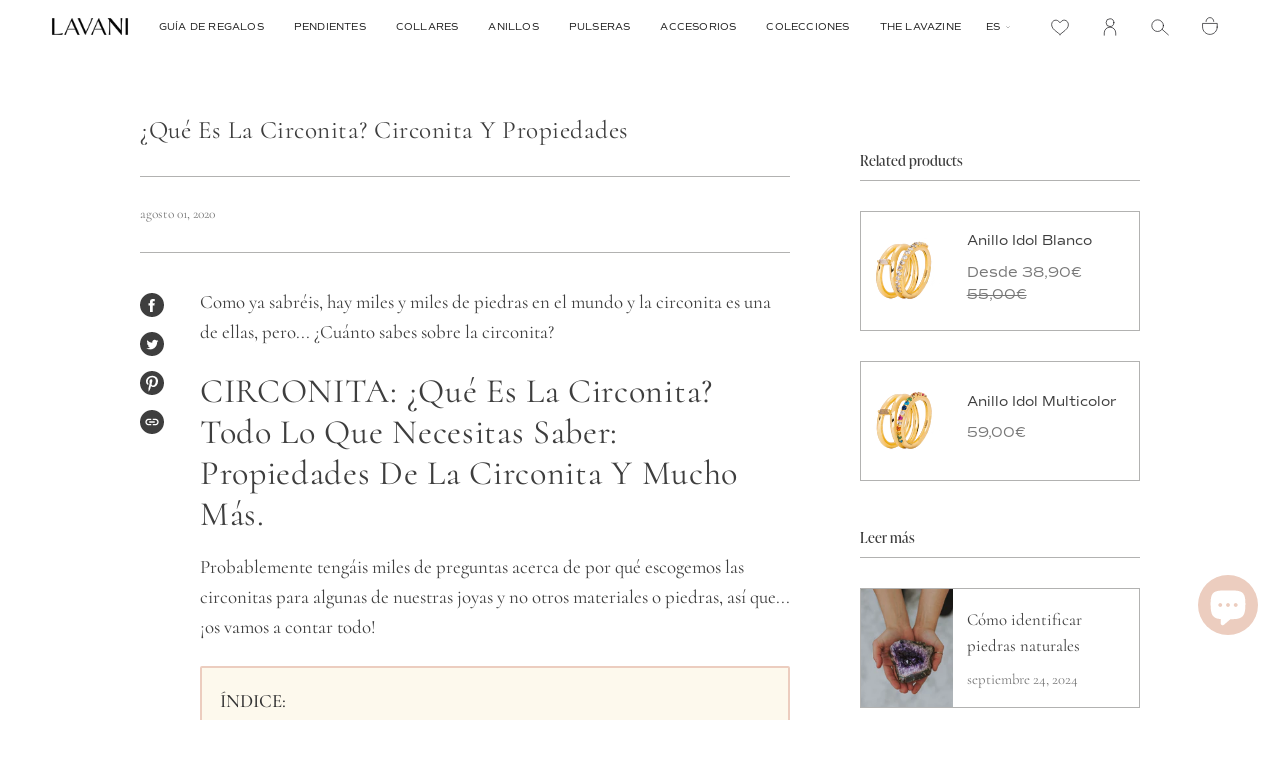

--- FILE ---
content_type: text/javascript; charset=utf-8
request_url: https://lavanijewels.com/products/anillo-idol-multicolor.js
body_size: 1749
content:
{"id":4707455008817,"title":"Anillo Idol Multicolor","handle":"anillo-idol-multicolor","description":"\u003ch4\u003e\u003cstrong\u003eAnillo con circonitas de colores Idol.\u003c\/strong\u003e\u003c\/h4\u003e\n\u003cp\u003eUn nombre que referencia a Billy Idol, representante del estilo Punk, un \u003cstrong\u003eestilo que va en contra de la moda imperante\u003c\/strong\u003e y que hemos querido reflejar en estos anillos\u003cstrong\u003e reinventando el clásico\u003c\/strong\u003e y \u003cstrong\u003ecreando este “3 en 1”.\u003c\/strong\u003e \u003cstrong\u003eUn anillo fuera de lo que estamos acostumbrados a ver\u003c\/strong\u003e y con una estructura compleja que forma una pieza versátil y única.\u003c\/p\u003e\n\u003ch3\u003e\u003cstrong\u003eCOLECCIÓN\u003c\/strong\u003e\u003c\/h3\u003e\n\u003cp\u003eDescubre \u003cstrong\u003eKaleidoscope\u003c\/strong\u003e, la colección \u003cstrong\u003evintage\u003c\/strong\u003e más \u003cstrong\u003ecompleja\u003c\/strong\u003e, \u003cstrong\u003einesperada\u003c\/strong\u003e e \u003cstrong\u003eincreíble\u003c\/strong\u003e \u003cstrong\u003ellena de color\u003c\/strong\u003e. Una colección que representa el \u003cstrong\u003ecambio\u003c\/strong\u003e, llena de \u003cstrong\u003enuevas formas del pasado reinventadas\u003c\/strong\u003e que dan lugar a piezas \u003cstrong\u003eelegantes, creativas e innovadoras\u003c\/strong\u003e. Una colección que muestra los continuos cambios durante el tiempo y que te acompañará en cada momento de tu vida.\u003c\/p\u003e","published_at":"2020-11-23T19:21:55+01:00","created_at":"2020-07-09T15:50:18+02:00","vendor":"Lavani Jewels","type":"Anillo","tags":["*C_05D","_upsell_aros-idol-rainbow","anillo mujer","ANILLOS","anillos circonitas","Anillos con Piedra Natural","anillos grandes con piedras","circonitas colores","Color_aguamarina","Color_azul","Color_azul_marino","Color_blanco","Color_fucsia","Color_oro","Color_rojo","Color_verde","DÍA DE LA MADRE","ECI","guia-de-tallas-anillos","Inicio","Kaleidoscope","LAVANIXTB0824","piedra_circonita","salesjulio15","salesjulio24","spo-default","spo-enabled","thebradery","zalando"],"price":5900,"price_min":5900,"price_max":5900,"available":true,"price_varies":false,"compare_at_price":5900,"compare_at_price_min":5900,"compare_at_price_max":5900,"compare_at_price_varies":false,"variants":[{"id":32227642933297,"title":"S-12","option1":"S-12","option2":null,"option3":null,"sku":"ANI0132","requires_shipping":true,"taxable":true,"featured_image":null,"available":true,"name":"Anillo Idol Multicolor - S-12","public_title":"S-12","options":["S-12"],"price":5900,"weight":8,"compare_at_price":5900,"inventory_management":"shopify","barcode":"8436598493214","requires_selling_plan":false,"selling_plan_allocations":[]},{"id":32227642966065,"title":"M-14","option1":"M-14","option2":null,"option3":null,"sku":"ANI0133","requires_shipping":true,"taxable":true,"featured_image":null,"available":true,"name":"Anillo Idol Multicolor - M-14","public_title":"M-14","options":["M-14"],"price":5900,"weight":8,"compare_at_price":5900,"inventory_management":"shopify","barcode":"8436598493221","requires_selling_plan":false,"selling_plan_allocations":[]},{"id":32227642998833,"title":"L-16","option1":"L-16","option2":null,"option3":null,"sku":"ANI0139","requires_shipping":true,"taxable":true,"featured_image":null,"available":true,"name":"Anillo Idol Multicolor - L-16","public_title":"L-16","options":["L-16"],"price":5900,"weight":8,"compare_at_price":5900,"inventory_management":"shopify","barcode":"8436598493238","requires_selling_plan":false,"selling_plan_allocations":[]}],"images":["\/\/cdn.shopify.com\/s\/files\/1\/0266\/2688\/3633\/files\/anillo-circonitas-de-colores-idol-multicolor-1.png?v=1744226037","\/\/cdn.shopify.com\/s\/files\/1\/0266\/2688\/3633\/files\/anillo-circonitas-de-colores-idol-multicolor-2.jpg?v=1746602217","\/\/cdn.shopify.com\/s\/files\/1\/0266\/2688\/3633\/products\/Anillo-Idol-circonitas-de-colores-Lavani.jpg?v=1746600533","\/\/cdn.shopify.com\/s\/files\/1\/0266\/2688\/3633\/products\/anillos-idol.jpg?v=1746600533","\/\/cdn.shopify.com\/s\/files\/1\/0266\/2688\/3633\/products\/anillos-triple-dorado-multicolor-blanco-lavani.jpg?v=1746600533","\/\/cdn.shopify.com\/s\/files\/1\/0266\/2688\/3633\/products\/anillo-triple-multicolor.jpg?v=1746600533","\/\/cdn.shopify.com\/s\/files\/1\/0266\/2688\/3633\/products\/anillo-multicolor-dorado.jpg?v=1746600533","\/\/cdn.shopify.com\/s\/files\/1\/0266\/2688\/3633\/products\/Detalle-anillo-Idol-con-circonitas-multicolor-Lavani-Jewels.png?v=1746600533","\/\/cdn.shopify.com\/s\/files\/1\/0266\/2688\/3633\/products\/Labradorita-piedra-Lavani_2747273b-5980-4e43-99d3-f627605b467d.jpg?v=1746600533","\/\/cdn.shopify.com\/s\/files\/1\/0266\/2688\/3633\/products\/Nuevo-packaging-sostenible-certificado-FSC-lavani-jewels_7cfad98c-a3f8-4035-a2fd-a36409e4a8ce.jpg?v=1746600533","\/\/cdn.shopify.com\/s\/files\/1\/0266\/2688\/3633\/products\/Caja-packaging-sostenible-certificado-FSC-lavani-jewels_462ee030-c769-4258-b9d9-96291f4961ff.jpg?v=1746600533"],"featured_image":"\/\/cdn.shopify.com\/s\/files\/1\/0266\/2688\/3633\/files\/anillo-circonitas-de-colores-idol-multicolor-1.png?v=1744226037","options":[{"name":"Talla","position":1,"values":["S-12","M-14","L-16"]}],"url":"\/products\/anillo-idol-multicolor","media":[{"alt":null,"id":65127248265560,"position":1,"preview_image":{"aspect_ratio":0.692,"height":2600,"width":1800,"src":"https:\/\/cdn.shopify.com\/s\/files\/1\/0266\/2688\/3633\/files\/anillo-circonitas-de-colores-idol-multicolor-1.png?v=1744226037"},"aspect_ratio":0.692,"height":2600,"media_type":"image","src":"https:\/\/cdn.shopify.com\/s\/files\/1\/0266\/2688\/3633\/files\/anillo-circonitas-de-colores-idol-multicolor-1.png?v=1744226037","width":1800},{"alt":"Modelo utilizando el anillo con circonitas de colores Idol multicolor","id":65525510635864,"position":2,"preview_image":{"aspect_ratio":0.692,"height":2600,"width":1800,"src":"https:\/\/cdn.shopify.com\/s\/files\/1\/0266\/2688\/3633\/files\/anillo-circonitas-de-colores-idol-multicolor-2.jpg?v=1746602217"},"aspect_ratio":0.692,"height":2600,"media_type":"image","src":"https:\/\/cdn.shopify.com\/s\/files\/1\/0266\/2688\/3633\/files\/anillo-circonitas-de-colores-idol-multicolor-2.jpg?v=1746602217","width":1800},{"alt":"anillo triple con circonitas de colores Lavani","id":26332238151868,"position":3,"preview_image":{"aspect_ratio":0.692,"height":2600,"width":1800,"src":"https:\/\/cdn.shopify.com\/s\/files\/1\/0266\/2688\/3633\/products\/Anillo-Idol-circonitas-de-colores-Lavani.jpg?v=1746600533"},"aspect_ratio":0.692,"height":2600,"media_type":"image","src":"https:\/\/cdn.shopify.com\/s\/files\/1\/0266\/2688\/3633\/products\/Anillo-Idol-circonitas-de-colores-Lavani.jpg?v=1746600533","width":1800},{"alt":"Anillo multicolor con circonitas de colores de Lavani jewels","id":7407144861745,"position":4,"preview_image":{"aspect_ratio":1.0,"height":2000,"width":2000,"src":"https:\/\/cdn.shopify.com\/s\/files\/1\/0266\/2688\/3633\/products\/anillos-idol.jpg?v=1746600533"},"aspect_ratio":1.0,"height":2000,"media_type":"image","src":"https:\/\/cdn.shopify.com\/s\/files\/1\/0266\/2688\/3633\/products\/anillos-idol.jpg?v=1746600533","width":2000},{"alt":null,"id":24710420005052,"position":5,"preview_image":{"aspect_ratio":0.774,"height":1422,"width":1100,"src":"https:\/\/cdn.shopify.com\/s\/files\/1\/0266\/2688\/3633\/products\/anillos-triple-dorado-multicolor-blanco-lavani.jpg?v=1746600533"},"aspect_ratio":0.774,"height":1422,"media_type":"image","src":"https:\/\/cdn.shopify.com\/s\/files\/1\/0266\/2688\/3633\/products\/anillos-triple-dorado-multicolor-blanco-lavani.jpg?v=1746600533","width":1100},{"alt":null,"id":24691422101692,"position":6,"preview_image":{"aspect_ratio":0.774,"height":1422,"width":1100,"src":"https:\/\/cdn.shopify.com\/s\/files\/1\/0266\/2688\/3633\/products\/anillo-triple-multicolor.jpg?v=1746600533"},"aspect_ratio":0.774,"height":1422,"media_type":"image","src":"https:\/\/cdn.shopify.com\/s\/files\/1\/0266\/2688\/3633\/products\/anillo-triple-multicolor.jpg?v=1746600533","width":1100},{"alt":null,"id":24691422068924,"position":7,"preview_image":{"aspect_ratio":0.774,"height":1422,"width":1100,"src":"https:\/\/cdn.shopify.com\/s\/files\/1\/0266\/2688\/3633\/products\/anillo-multicolor-dorado.jpg?v=1746600533"},"aspect_ratio":0.774,"height":1422,"media_type":"image","src":"https:\/\/cdn.shopify.com\/s\/files\/1\/0266\/2688\/3633\/products\/anillo-multicolor-dorado.jpg?v=1746600533","width":1100},{"alt":"Anillo triple visto al detalle ","id":24710419972284,"position":8,"preview_image":{"aspect_ratio":1.0,"height":2000,"width":2000,"src":"https:\/\/cdn.shopify.com\/s\/files\/1\/0266\/2688\/3633\/products\/Detalle-anillo-Idol-con-circonitas-multicolor-Lavani-Jewels.png?v=1746600533"},"aspect_ratio":1.0,"height":2000,"media_type":"image","src":"https:\/\/cdn.shopify.com\/s\/files\/1\/0266\/2688\/3633\/products\/Detalle-anillo-Idol-con-circonitas-multicolor-Lavani-Jewels.png?v=1746600533","width":2000},{"alt":null,"id":7660503760945,"position":9,"preview_image":{"aspect_ratio":0.998,"height":1026,"width":1024,"src":"https:\/\/cdn.shopify.com\/s\/files\/1\/0266\/2688\/3633\/products\/3d004ab4dc834e40a6c8278bb7080fd7.thumbnail.0000000.jpg?v=1602176792"},"aspect_ratio":1.0,"duration":7707,"media_type":"video","sources":[{"format":"mp4","height":480,"mime_type":"video\/mp4","url":"https:\/\/cdn.shopify.com\/videos\/c\/vp\/3d004ab4dc834e40a6c8278bb7080fd7\/3d004ab4dc834e40a6c8278bb7080fd7.SD-480p-0.9Mbps.mp4","width":480},{"format":"mp4","height":720,"mime_type":"video\/mp4","url":"https:\/\/cdn.shopify.com\/videos\/c\/vp\/3d004ab4dc834e40a6c8278bb7080fd7\/3d004ab4dc834e40a6c8278bb7080fd7.HD-720p-1.6Mbps.mp4","width":720},{"format":"m3u8","height":720,"mime_type":"application\/x-mpegURL","url":"https:\/\/cdn.shopify.com\/videos\/c\/vp\/3d004ab4dc834e40a6c8278bb7080fd7\/3d004ab4dc834e40a6c8278bb7080fd7.m3u8","width":720}]},{"alt":"Piedra natural labradorita","id":7664554836017,"position":10,"preview_image":{"aspect_ratio":1.0,"height":1000,"width":1000,"src":"https:\/\/cdn.shopify.com\/s\/files\/1\/0266\/2688\/3633\/products\/Labradorita-piedra-Lavani_2747273b-5980-4e43-99d3-f627605b467d.jpg?v=1746600533"},"aspect_ratio":1.0,"height":1000,"media_type":"image","src":"https:\/\/cdn.shopify.com\/s\/files\/1\/0266\/2688\/3633\/products\/Labradorita-piedra-Lavani_2747273b-5980-4e43-99d3-f627605b467d.jpg?v=1746600533","width":1000},{"alt":null,"id":25524716241084,"position":11,"preview_image":{"aspect_ratio":0.8,"height":1350,"width":1080,"src":"https:\/\/cdn.shopify.com\/s\/files\/1\/0266\/2688\/3633\/products\/Nuevo-packaging-sostenible-certificado-FSC-lavani-jewels_7cfad98c-a3f8-4035-a2fd-a36409e4a8ce.jpg?v=1746600533"},"aspect_ratio":0.8,"height":1350,"media_type":"image","src":"https:\/\/cdn.shopify.com\/s\/files\/1\/0266\/2688\/3633\/products\/Nuevo-packaging-sostenible-certificado-FSC-lavani-jewels_7cfad98c-a3f8-4035-a2fd-a36409e4a8ce.jpg?v=1746600533","width":1080},{"alt":null,"id":25524716273852,"position":12,"preview_image":{"aspect_ratio":0.8,"height":1350,"width":1080,"src":"https:\/\/cdn.shopify.com\/s\/files\/1\/0266\/2688\/3633\/products\/Caja-packaging-sostenible-certificado-FSC-lavani-jewels_462ee030-c769-4258-b9d9-96291f4961ff.jpg?v=1746600533"},"aspect_ratio":0.8,"height":1350,"media_type":"image","src":"https:\/\/cdn.shopify.com\/s\/files\/1\/0266\/2688\/3633\/products\/Caja-packaging-sostenible-certificado-FSC-lavani-jewels_462ee030-c769-4258-b9d9-96291f4961ff.jpg?v=1746600533","width":1080}],"requires_selling_plan":false,"selling_plan_groups":[]}

--- FILE ---
content_type: text/javascript; charset=utf-8
request_url: https://lavanijewels.com/products/anillo-idol-negro.js
body_size: 1642
content:
{"id":4707454910513,"title":"Anillo Idol Negro","handle":"anillo-idol-negro","description":"\u003ch2\u003e\n\u003cstrong\u003e\u003cspan style=\"font-size: 18px;\"\u003eAnillo Idol con Ónix facetado\u003c\/span\u003e\u003c\/strong\u003e\u003cbr\u003e\n\u003c\/h2\u003e\n\u003cp\u003eUn nombre que referencia a Billy Idol, representante del estilo Punk, un \u003cstrong\u003eestilo que va en contra de la moda imperante\u003c\/strong\u003e y que hemos querido reflejar en estos anillos\u003cstrong\u003e reinventando el clásico\u003c\/strong\u003e y \u003cstrong\u003ecreando este “3 en 1”.\u003c\/strong\u003e \u003cstrong\u003eUn anillo con ónix facetado fuera de lo que estamos acostumbrados a ver\u003c\/strong\u003e y con una estructura compleja que forma una pieza versátil y única.\u003c\/p\u003e\n\u003cp\u003e \u003c\/p\u003e\n\u003cul\u003e\u003c\/ul\u003e\n\u003cp\u003e\u003cstrong\u003eCOLECCIÓN\u003c\/strong\u003e\u003c\/p\u003e\n\u003cp\u003eDescubre \u003cstrong\u003eKaleidoscope\u003c\/strong\u003e, la colección \u003cstrong\u003evintage\u003c\/strong\u003e más \u003cstrong\u003ecompleja\u003c\/strong\u003e, \u003cstrong\u003einesperada\u003c\/strong\u003e e \u003cstrong\u003eincreíble\u003c\/strong\u003e \u003cstrong\u003ellena de color\u003c\/strong\u003e. Una colección que representa el \u003cstrong\u003ecambio\u003c\/strong\u003e, llena de \u003cstrong\u003enuevas formas del pasado reinventadas\u003c\/strong\u003e que dan lugar a piezas \u003cstrong\u003eelegantes, creativas e innovadoras\u003c\/strong\u003e. Una colección que muestra los continuos cambios durante el tiempo y que te acompañará en cada momento de tu vida.\u003c\/p\u003e\n\u003ch3\u003e\u003c\/h3\u003e","published_at":"2020-11-23T19:21:54+01:00","created_at":"2020-07-09T15:50:16+02:00","vendor":"Lavani Jewels","type":"Anillo","tags":["*C_05D","_upsell_aros-idol-negro","anillo mujer","anillo onix","ANILLOS","anillos circonitas","Anillos con Piedra Natural","anillos grandes con piedras","Color_negro","Color_oro","DÍA DE LA MADRE","ECI","guia-de-tallas-anillos","Inicio","Kaleidoscope","LAVANIXTB0824","LAVANIXTB1224","piedra_circonita","rebaja30","salesjulio15","salesjulio24","spo-default","spo-enabled","zalando"],"price":5500,"price_min":5500,"price_max":5900,"available":true,"price_varies":true,"compare_at_price":5500,"compare_at_price_min":5500,"compare_at_price_max":5900,"compare_at_price_varies":true,"variants":[{"id":32227642671153,"title":"S-12","option1":"S-12","option2":null,"option3":null,"sku":"ANI0128","requires_shipping":true,"taxable":true,"featured_image":null,"available":true,"name":"Anillo Idol Negro - S-12","public_title":"S-12","options":["S-12"],"price":5900,"weight":8,"compare_at_price":5900,"inventory_management":"shopify","barcode":"8436598493153","requires_selling_plan":false,"selling_plan_allocations":[]},{"id":32227642703921,"title":"M-14","option1":"M-14","option2":null,"option3":null,"sku":"ANI0129","requires_shipping":true,"taxable":true,"featured_image":null,"available":true,"name":"Anillo Idol Negro - M-14","public_title":"M-14","options":["M-14"],"price":5900,"weight":8,"compare_at_price":5900,"inventory_management":"shopify","barcode":"8436598493160","requires_selling_plan":false,"selling_plan_allocations":[]},{"id":32227642736689,"title":"L-16","option1":"L-16","option2":null,"option3":null,"sku":"ANI0137","requires_shipping":true,"taxable":true,"featured_image":null,"available":true,"name":"Anillo Idol Negro - L-16","public_title":"L-16","options":["L-16"],"price":5500,"weight":8,"compare_at_price":5500,"inventory_management":"shopify","barcode":"8436598493177","requires_selling_plan":false,"selling_plan_allocations":[]}],"images":["\/\/cdn.shopify.com\/s\/files\/1\/0266\/2688\/3633\/files\/Anillo-triple-con-circonitas-negras-Idol-Lavani-Jewels-2.png?v=1744226099","\/\/cdn.shopify.com\/s\/files\/1\/0266\/2688\/3633\/files\/lavani07301.jpg?v=1746599762","\/\/cdn.shopify.com\/s\/files\/1\/0266\/2688\/3633\/files\/Anillo-Triple-Negro-Idol.jpg?v=1746599762","\/\/cdn.shopify.com\/s\/files\/1\/0266\/2688\/3633\/products\/Anillo-idol-negro_-moonlight-blanco.jpg?v=1746599762","\/\/cdn.shopify.com\/s\/files\/1\/0266\/2688\/3633\/products\/anillo_dorado_negro_lavani.jpg?v=1746599762","\/\/cdn.shopify.com\/s\/files\/1\/0266\/2688\/3633\/products\/Detalle-anillo-Idol-con-circonitas-negras-Lavani-Jewels_1_1_1_1_1_1_1_1_1_1_1_1_1_1_1_1_1_1.png?v=1746599762","\/\/cdn.shopify.com\/s\/files\/1\/0266\/2688\/3633\/products\/anillo_zoom_negro_dorado_triple.jpg?v=1746599762","\/\/cdn.shopify.com\/s\/files\/1\/0266\/2688\/3633\/products\/modelo_con_anillo_dorado_negro.jpg?v=1746599762","\/\/cdn.shopify.com\/s\/files\/1\/0266\/2688\/3633\/products\/Pirita-Piedra-Lavani.jpg?v=1746599762","\/\/cdn.shopify.com\/s\/files\/1\/0266\/2688\/3633\/products\/Nuevo-packaging-sostenible-certificado-FSC-lavani-jewels_b2c5f89a-2366-452c-a873-f087938b9486.jpg?v=1746599762","\/\/cdn.shopify.com\/s\/files\/1\/0266\/2688\/3633\/products\/Caja-packaging-sostenible-certificado-FSC-lavani-jewels_e059825f-923e-4265-82cd-494df476aec2.jpg?v=1746599762"],"featured_image":"\/\/cdn.shopify.com\/s\/files\/1\/0266\/2688\/3633\/files\/Anillo-triple-con-circonitas-negras-Idol-Lavani-Jewels-2.png?v=1744226099","options":[{"name":"Tallaje","position":1,"values":["S-12","M-14","L-16"]}],"url":"\/products\/anillo-idol-negro","media":[{"alt":null,"id":65127257342296,"position":1,"preview_image":{"aspect_ratio":0.692,"height":2600,"width":1800,"src":"https:\/\/cdn.shopify.com\/s\/files\/1\/0266\/2688\/3633\/files\/Anillo-triple-con-circonitas-negras-Idol-Lavani-Jewels-2.png?v=1744226099"},"aspect_ratio":0.692,"height":2600,"media_type":"image","src":"https:\/\/cdn.shopify.com\/s\/files\/1\/0266\/2688\/3633\/files\/Anillo-triple-con-circonitas-negras-Idol-Lavani-Jewels-2.png?v=1744226099","width":1800},{"alt":null,"id":65525276377432,"position":2,"preview_image":{"aspect_ratio":0.692,"height":2600,"width":1800,"src":"https:\/\/cdn.shopify.com\/s\/files\/1\/0266\/2688\/3633\/files\/lavani07301.jpg?v=1746599762"},"aspect_ratio":0.692,"height":2600,"media_type":"image","src":"https:\/\/cdn.shopify.com\/s\/files\/1\/0266\/2688\/3633\/files\/lavani07301.jpg?v=1746599762","width":1800},{"alt":null,"id":48370856132952,"position":3,"preview_image":{"aspect_ratio":0.692,"height":2600,"width":1800,"src":"https:\/\/cdn.shopify.com\/s\/files\/1\/0266\/2688\/3633\/files\/Anillo-Triple-Negro-Idol.jpg?v=1746599762"},"aspect_ratio":0.692,"height":2600,"media_type":"image","src":"https:\/\/cdn.shopify.com\/s\/files\/1\/0266\/2688\/3633\/files\/Anillo-Triple-Negro-Idol.jpg?v=1746599762","width":1800},{"alt":"Anillo Idol Negro con diferentes tallas color dorado","id":7484239773745,"position":4,"preview_image":{"aspect_ratio":1.0,"height":1000,"width":1000,"src":"https:\/\/cdn.shopify.com\/s\/files\/1\/0266\/2688\/3633\/products\/Anillo-idol-negro_-moonlight-blanco.jpg?v=1746599762"},"aspect_ratio":1.0,"height":1000,"media_type":"image","src":"https:\/\/cdn.shopify.com\/s\/files\/1\/0266\/2688\/3633\/products\/Anillo-idol-negro_-moonlight-blanco.jpg?v=1746599762","width":1000},{"alt":"anillo dorado triple de Lavani Jewels","id":24710327599292,"position":5,"preview_image":{"aspect_ratio":1.0,"height":1074,"width":1074,"src":"https:\/\/cdn.shopify.com\/s\/files\/1\/0266\/2688\/3633\/products\/anillo_dorado_negro_lavani.jpg?v=1746599762"},"aspect_ratio":1.0,"height":1074,"media_type":"image","src":"https:\/\/cdn.shopify.com\/s\/files\/1\/0266\/2688\/3633\/products\/anillo_dorado_negro_lavani.jpg?v=1746599762","width":1074},{"alt":"Anillo triple visto desde cerca con piedras negras","id":24710327566524,"position":6,"preview_image":{"aspect_ratio":1.0,"height":2000,"width":2000,"src":"https:\/\/cdn.shopify.com\/s\/files\/1\/0266\/2688\/3633\/products\/Detalle-anillo-Idol-con-circonitas-negras-Lavani-Jewels_1_1_1_1_1_1_1_1_1_1_1_1_1_1_1_1_1_1.png?v=1746599762"},"aspect_ratio":1.0,"height":2000,"media_type":"image","src":"https:\/\/cdn.shopify.com\/s\/files\/1\/0266\/2688\/3633\/products\/Detalle-anillo-Idol-con-circonitas-negras-Lavani-Jewels_1_1_1_1_1_1_1_1_1_1_1_1_1_1_1_1_1_1.png?v=1746599762","width":2000},{"alt":"Zoom dorado triple con piedras negras","id":24710327632060,"position":7,"preview_image":{"aspect_ratio":1.0,"height":1074,"width":1074,"src":"https:\/\/cdn.shopify.com\/s\/files\/1\/0266\/2688\/3633\/products\/anillo_zoom_negro_dorado_triple.jpg?v=1746599762"},"aspect_ratio":1.0,"height":1074,"media_type":"image","src":"https:\/\/cdn.shopify.com\/s\/files\/1\/0266\/2688\/3633\/products\/anillo_zoom_negro_dorado_triple.jpg?v=1746599762","width":1074},{"alt":"Modelo con joyas de piedras negras","id":24710327664828,"position":8,"preview_image":{"aspect_ratio":0.774,"height":1422,"width":1100,"src":"https:\/\/cdn.shopify.com\/s\/files\/1\/0266\/2688\/3633\/products\/modelo_con_anillo_dorado_negro.jpg?v=1746599762"},"aspect_ratio":0.774,"height":1422,"media_type":"image","src":"https:\/\/cdn.shopify.com\/s\/files\/1\/0266\/2688\/3633\/products\/modelo_con_anillo_dorado_negro.jpg?v=1746599762","width":1100},{"alt":"Pirita piedra utilizada para distintos anillos Idol","id":7664555753521,"position":9,"preview_image":{"aspect_ratio":1.0,"height":1000,"width":1000,"src":"https:\/\/cdn.shopify.com\/s\/files\/1\/0266\/2688\/3633\/products\/Pirita-Piedra-Lavani.jpg?v=1746599762"},"aspect_ratio":1.0,"height":1000,"media_type":"image","src":"https:\/\/cdn.shopify.com\/s\/files\/1\/0266\/2688\/3633\/products\/Pirita-Piedra-Lavani.jpg?v=1746599762","width":1000},{"alt":null,"id":25524715094204,"position":10,"preview_image":{"aspect_ratio":0.8,"height":1350,"width":1080,"src":"https:\/\/cdn.shopify.com\/s\/files\/1\/0266\/2688\/3633\/products\/Nuevo-packaging-sostenible-certificado-FSC-lavani-jewels_b2c5f89a-2366-452c-a873-f087938b9486.jpg?v=1746599762"},"aspect_ratio":0.8,"height":1350,"media_type":"image","src":"https:\/\/cdn.shopify.com\/s\/files\/1\/0266\/2688\/3633\/products\/Nuevo-packaging-sostenible-certificado-FSC-lavani-jewels_b2c5f89a-2366-452c-a873-f087938b9486.jpg?v=1746599762","width":1080},{"alt":null,"id":25524715126972,"position":11,"preview_image":{"aspect_ratio":0.8,"height":1350,"width":1080,"src":"https:\/\/cdn.shopify.com\/s\/files\/1\/0266\/2688\/3633\/products\/Caja-packaging-sostenible-certificado-FSC-lavani-jewels_e059825f-923e-4265-82cd-494df476aec2.jpg?v=1746599762"},"aspect_ratio":0.8,"height":1350,"media_type":"image","src":"https:\/\/cdn.shopify.com\/s\/files\/1\/0266\/2688\/3633\/products\/Caja-packaging-sostenible-certificado-FSC-lavani-jewels_e059825f-923e-4265-82cd-494df476aec2.jpg?v=1746599762","width":1080}],"requires_selling_plan":false,"selling_plan_groups":[]}

--- FILE ---
content_type: text/javascript; charset=utf-8
request_url: https://lavanijewels.com/products/anillo-idol-blanco.js
body_size: 1209
content:
{"id":4707454976049,"title":"Anillo Idol Blanco","handle":"anillo-idol-blanco","description":"\u003cp\u003eUn nombre que referencia a Billy Idol, representante del estilo Punk, un \u003cstrong\u003eestilo que va en contra de la moda imperante\u003c\/strong\u003e y que hemos querido reflejar en estos anillos\u003cstrong\u003e reinventando el clásico\u003c\/strong\u003e y \u003cstrong\u003ecreando este “3 en 1”.\u003c\/strong\u003e \u003cstrong\u003eUn anillo fuera de lo que estamos acostumbrados a ver\u003c\/strong\u003e y con una estructura compleja que forma una pieza versátil y única.\u003c\/p\u003e\n\u003ch3\u003e\u003cstrong\u003eCOLECCIÓN\u003c\/strong\u003e\u003c\/h3\u003e\n\u003cp\u003eDescubre \u003cstrong\u003eKaleidoscope\u003c\/strong\u003e, la colección \u003cstrong\u003evintage\u003c\/strong\u003e más \u003cstrong\u003ecompleja\u003c\/strong\u003e, \u003cstrong\u003einesperada\u003c\/strong\u003e e \u003cstrong\u003eincreíble\u003c\/strong\u003e \u003cstrong\u003ellena de color\u003c\/strong\u003e. Una colección que representa el \u003cstrong\u003ecambio\u003c\/strong\u003e, llena de \u003cstrong\u003enuevas formas del pasado reinventadas\u003c\/strong\u003e que dan lugar a piezas \u003cstrong\u003eelegantes, creativas e innovadoras\u003c\/strong\u003e. Una colección que muestra los continuos cambios durante el tiempo y que te acompañará en cada momento de tu vida.\u003c\/p\u003e","published_at":"2020-11-23T19:21:54+01:00","created_at":"2020-07-09T15:50:17+02:00","vendor":"Lavani Jewels","type":"Anillo","tags":["*C_05D","_upsell_aros-idol-blanco","anillo dorado","anillo mujer","ANILLOS","anillos circonitas","Anillos con Piedra Natural","anillos grandes con piedras","archive sale","Color_blanco","Color_oro","DÍA DE LA MADRE","ECI","guia-de-tallas-anillos","Inicio","Kaleidoscope","LAVANIXTB0824","LAVANIXTB1224","piedra_circonita","salesjulio15","salesjulio24","spo-default","spo-enabled","thebradery","zalando"],"price":3890,"price_min":3890,"price_max":4190,"available":true,"price_varies":true,"compare_at_price":5500,"compare_at_price_min":5500,"compare_at_price_max":5900,"compare_at_price_varies":true,"variants":[{"id":32227642769457,"title":"S-12","option1":"S-12","option2":null,"option3":null,"sku":"ANI0130","requires_shipping":true,"taxable":true,"featured_image":null,"available":true,"name":"Anillo Idol Blanco - S-12","public_title":"S-12","options":["S-12"],"price":4190,"weight":8,"compare_at_price":5900,"inventory_management":"shopify","barcode":"8436598493184","requires_selling_plan":false,"selling_plan_allocations":[]},{"id":32227642802225,"title":"M-14","option1":"M-14","option2":null,"option3":null,"sku":"ANI0131","requires_shipping":true,"taxable":true,"featured_image":null,"available":true,"name":"Anillo Idol Blanco - M-14","public_title":"M-14","options":["M-14"],"price":3890,"weight":8,"compare_at_price":5500,"inventory_management":"shopify","barcode":"8436598493191","requires_selling_plan":false,"selling_plan_allocations":[]},{"id":32227642834993,"title":"L-16","option1":"L-16","option2":null,"option3":null,"sku":"ANI0138","requires_shipping":true,"taxable":true,"featured_image":null,"available":true,"name":"Anillo Idol Blanco - L-16","public_title":"L-16","options":["L-16"],"price":4190,"weight":8,"compare_at_price":5900,"inventory_management":"shopify","barcode":"8436598493207","requires_selling_plan":false,"selling_plan_allocations":[]}],"images":["\/\/cdn.shopify.com\/s\/files\/1\/0266\/2688\/3633\/files\/Anillo-triple-con-circonitas-blancas-Idol-Lavani-Jewels-2.png?v=1744226077","\/\/cdn.shopify.com\/s\/files\/1\/0266\/2688\/3633\/files\/lavani05051.jpg?v=1746599558","\/\/cdn.shopify.com\/s\/files\/1\/0266\/2688\/3633\/products\/Anillo-Idol-Circonitas-blanco.jpg?v=1746599558","\/\/cdn.shopify.com\/s\/files\/1\/0266\/2688\/3633\/products\/5845.jpg?v=1746599558","\/\/cdn.shopify.com\/s\/files\/1\/0266\/2688\/3633\/products\/Detalle-anillo-idol-blanco.png?v=1746599558","\/\/cdn.shopify.com\/s\/files\/1\/0266\/2688\/3633\/products\/anillo-con-modelo-triple-dorado.jpg?v=1746599558","\/\/cdn.shopify.com\/s\/files\/1\/0266\/2688\/3633\/products\/anillo-triple-dorado-circonitas.jpg?v=1746599558","\/\/cdn.shopify.com\/s\/files\/1\/0266\/2688\/3633\/products\/anillo-dorado-blnco-lavani-triple.jpg?v=1747383974","\/\/cdn.shopify.com\/s\/files\/1\/0266\/2688\/3633\/products\/anillo-triple-blanco-dorado-circonitas.jpg?v=1747383974","\/\/cdn.shopify.com\/s\/files\/1\/0266\/2688\/3633\/products\/Piedraluna-Piedra-Lavani_231edb0c-d6cb-43b7-b767-9584531bcc66.jpg?v=1746599558","\/\/cdn.shopify.com\/s\/files\/1\/0266\/2688\/3633\/products\/Nuevo-packaging-sostenible-certificado-FSC-lavani-jewels_eee0cdbf-5b80-47e3-930a-82278f79169a.jpg?v=1746599558","\/\/cdn.shopify.com\/s\/files\/1\/0266\/2688\/3633\/products\/Caja-packaging-sostenible-certificado-FSC-lavani-jewels_4fda6ed4-55f2-4674-b6c2-a9d9dced4c1e.jpg?v=1746599558"],"featured_image":"\/\/cdn.shopify.com\/s\/files\/1\/0266\/2688\/3633\/files\/Anillo-triple-con-circonitas-blancas-Idol-Lavani-Jewels-2.png?v=1744226077","options":[{"name":"Talla","position":1,"values":["S-12","M-14","L-16"]}],"url":"\/products\/anillo-idol-blanco","media":[{"alt":null,"id":65127252918616,"position":1,"preview_image":{"aspect_ratio":0.692,"height":2600,"width":1800,"src":"https:\/\/cdn.shopify.com\/s\/files\/1\/0266\/2688\/3633\/files\/Anillo-triple-con-circonitas-blancas-Idol-Lavani-Jewels-2.png?v=1744226077"},"aspect_ratio":0.692,"height":2600,"media_type":"image","src":"https:\/\/cdn.shopify.com\/s\/files\/1\/0266\/2688\/3633\/files\/Anillo-triple-con-circonitas-blancas-Idol-Lavani-Jewels-2.png?v=1744226077","width":1800},{"alt":null,"id":65525232042328,"position":2,"preview_image":{"aspect_ratio":0.692,"height":2600,"width":1800,"src":"https:\/\/cdn.shopify.com\/s\/files\/1\/0266\/2688\/3633\/files\/lavani05051.jpg?v=1746599558"},"aspect_ratio":0.692,"height":2600,"media_type":"image","src":"https:\/\/cdn.shopify.com\/s\/files\/1\/0266\/2688\/3633\/files\/lavani05051.jpg?v=1746599558","width":1800},{"alt":null,"id":26507288510652,"position":3,"preview_image":{"aspect_ratio":0.692,"height":2600,"width":1800,"src":"https:\/\/cdn.shopify.com\/s\/files\/1\/0266\/2688\/3633\/products\/Anillo-Idol-Circonitas-blanco.jpg?v=1746599558"},"aspect_ratio":0.692,"height":2600,"media_type":"image","src":"https:\/\/cdn.shopify.com\/s\/files\/1\/0266\/2688\/3633\/products\/Anillo-Idol-Circonitas-blanco.jpg?v=1746599558","width":1800},{"alt":"Anillo Idol Blanco y Multicolor combinados en una mano","id":7236462542897,"position":4,"preview_image":{"aspect_ratio":0.774,"height":1422,"width":1100,"src":"https:\/\/cdn.shopify.com\/s\/files\/1\/0266\/2688\/3633\/products\/5845.jpg?v=1746599558"},"aspect_ratio":0.774,"height":1422,"media_type":"image","src":"https:\/\/cdn.shopify.com\/s\/files\/1\/0266\/2688\/3633\/products\/5845.jpg?v=1746599558","width":1100},{"alt":"Anillo Ido Blanco desde cerca con logo de la joyeria","id":21125678170300,"position":5,"preview_image":{"aspect_ratio":1.0,"height":2000,"width":2000,"src":"https:\/\/cdn.shopify.com\/s\/files\/1\/0266\/2688\/3633\/products\/Detalle-anillo-idol-blanco.png?v=1746599558"},"aspect_ratio":1.0,"height":2000,"media_type":"image","src":"https:\/\/cdn.shopify.com\/s\/files\/1\/0266\/2688\/3633\/products\/Detalle-anillo-idol-blanco.png?v=1746599558","width":2000},{"alt":"Anillo triple con circonitas","id":24691365019836,"position":6,"preview_image":{"aspect_ratio":0.774,"height":1422,"width":1100,"src":"https:\/\/cdn.shopify.com\/s\/files\/1\/0266\/2688\/3633\/products\/anillo-con-modelo-triple-dorado.jpg?v=1746599558"},"aspect_ratio":0.774,"height":1422,"media_type":"image","src":"https:\/\/cdn.shopify.com\/s\/files\/1\/0266\/2688\/3633\/products\/anillo-con-modelo-triple-dorado.jpg?v=1746599558","width":1100},{"alt":"Combinacion de anillos triples distintos colores","id":24691364987068,"position":7,"preview_image":{"aspect_ratio":0.774,"height":1422,"width":1100,"src":"https:\/\/cdn.shopify.com\/s\/files\/1\/0266\/2688\/3633\/products\/anillo-triple-dorado-circonitas.jpg?v=1746599558"},"aspect_ratio":0.774,"height":1422,"media_type":"image","src":"https:\/\/cdn.shopify.com\/s\/files\/1\/0266\/2688\/3633\/products\/anillo-triple-dorado-circonitas.jpg?v=1746599558","width":1100},{"alt":"Anillos dorados con piedras naturales","id":24691364954300,"position":8,"preview_image":{"aspect_ratio":0.774,"height":1422,"width":1100,"src":"https:\/\/cdn.shopify.com\/s\/files\/1\/0266\/2688\/3633\/products\/anillo-dorado-blnco-lavani-triple.jpg?v=1747383974"},"aspect_ratio":0.774,"height":1422,"media_type":"image","src":"https:\/\/cdn.shopify.com\/s\/files\/1\/0266\/2688\/3633\/products\/anillo-dorado-blnco-lavani-triple.jpg?v=1747383974","width":1100},{"alt":"Anillo triple dorado de Lavani Jewels","id":24691364921532,"position":9,"preview_image":{"aspect_ratio":0.774,"height":1422,"width":1100,"src":"https:\/\/cdn.shopify.com\/s\/files\/1\/0266\/2688\/3633\/products\/anillo-triple-blanco-dorado-circonitas.jpg?v=1747383974"},"aspect_ratio":0.774,"height":1422,"media_type":"image","src":"https:\/\/cdn.shopify.com\/s\/files\/1\/0266\/2688\/3633\/products\/anillo-triple-blanco-dorado-circonitas.jpg?v=1747383974","width":1100},{"alt":"Piedraluna para Anillos de distintos modelos","id":7664553918513,"position":10,"preview_image":{"aspect_ratio":1.0,"height":1000,"width":1000,"src":"https:\/\/cdn.shopify.com\/s\/files\/1\/0266\/2688\/3633\/products\/Piedraluna-Piedra-Lavani_231edb0c-d6cb-43b7-b767-9584531bcc66.jpg?v=1746599558"},"aspect_ratio":1.0,"height":1000,"media_type":"image","src":"https:\/\/cdn.shopify.com\/s\/files\/1\/0266\/2688\/3633\/products\/Piedraluna-Piedra-Lavani_231edb0c-d6cb-43b7-b767-9584531bcc66.jpg?v=1746599558","width":1000},{"alt":null,"id":25524715290812,"position":11,"preview_image":{"aspect_ratio":0.8,"height":1350,"width":1080,"src":"https:\/\/cdn.shopify.com\/s\/files\/1\/0266\/2688\/3633\/products\/Nuevo-packaging-sostenible-certificado-FSC-lavani-jewels_eee0cdbf-5b80-47e3-930a-82278f79169a.jpg?v=1746599558"},"aspect_ratio":0.8,"height":1350,"media_type":"image","src":"https:\/\/cdn.shopify.com\/s\/files\/1\/0266\/2688\/3633\/products\/Nuevo-packaging-sostenible-certificado-FSC-lavani-jewels_eee0cdbf-5b80-47e3-930a-82278f79169a.jpg?v=1746599558","width":1080},{"alt":null,"id":25524715323580,"position":12,"preview_image":{"aspect_ratio":0.8,"height":1350,"width":1080,"src":"https:\/\/cdn.shopify.com\/s\/files\/1\/0266\/2688\/3633\/products\/Caja-packaging-sostenible-certificado-FSC-lavani-jewels_4fda6ed4-55f2-4674-b6c2-a9d9dced4c1e.jpg?v=1746599558"},"aspect_ratio":0.8,"height":1350,"media_type":"image","src":"https:\/\/cdn.shopify.com\/s\/files\/1\/0266\/2688\/3633\/products\/Caja-packaging-sostenible-certificado-FSC-lavani-jewels_4fda6ed4-55f2-4674-b6c2-a9d9dced4c1e.jpg?v=1746599558","width":1080}],"requires_selling_plan":false,"selling_plan_groups":[]}